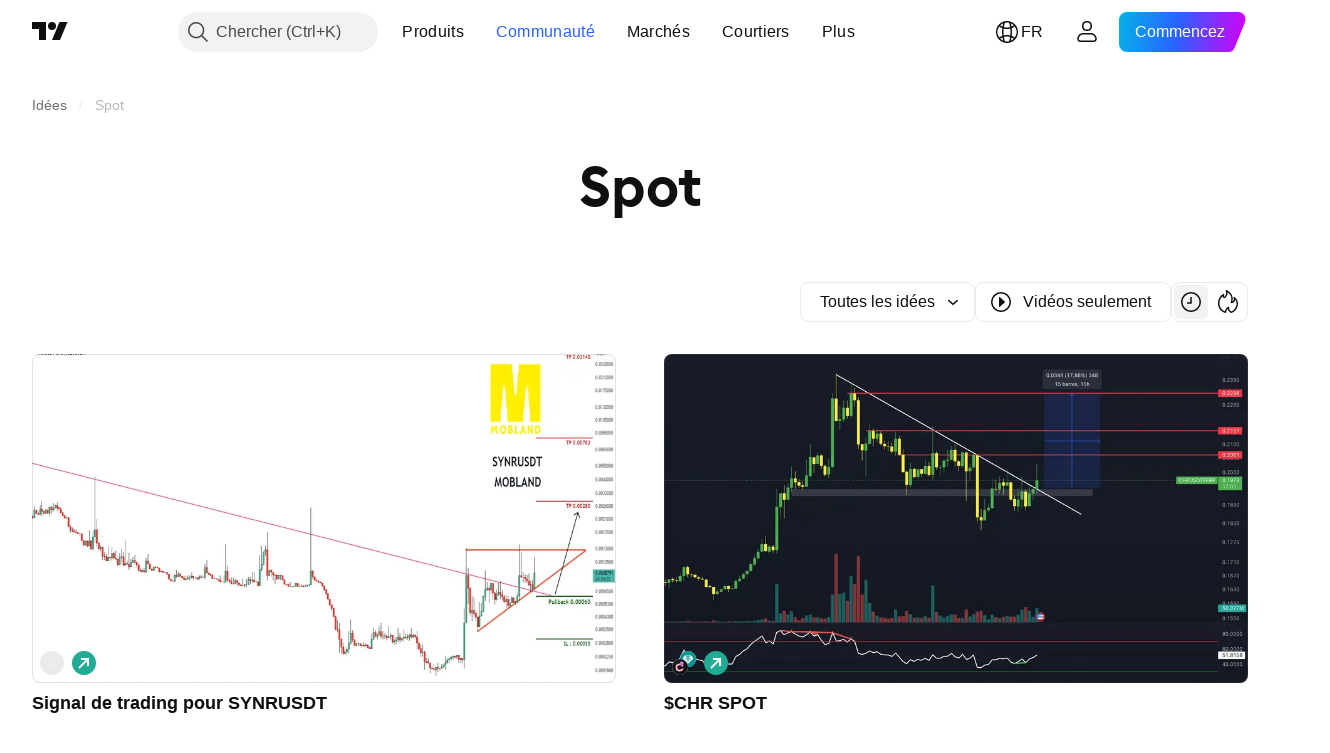

--- FILE ---
content_type: image/svg+xml
request_url: https://s3-symbol-logo.tradingview.com/crypto/XTVCCHR.svg
body_size: 273
content:
<!-- by TradingView --><svg width="18" height="18" viewBox="0 0 18 18" xmlns="http://www.w3.org/2000/svg"><path fill="url(#aqvglbhk3)" d="M0 0h18v18H0z"/><path d="M11 10.64c-.46.8-1.05 1.36-2.44 1.36C7.18 12 6 11.12 6 9.58A2.51 2.51 0 0 1 8.56 7c1.23 0 2.07.62 2.44 1.5h2a4.5 4.5 0 0 0-4.44-3.36A4.5 4.5 0 0 0 4 9.57 4.5 4.5 0 0 0 8.56 14 4.53 4.53 0 0 0 13 10.64h-2Z" fill="#FFB0C2"/><path d="M12.17 6.83c.47-.4.83-1.04.83-1.7a2.13 2.13 0 1 0-4.25.01h.12c1.36 0 2.52.69 3.3 1.69Z" fill="#CC91F0"/><path d="M10.88 7.25c.5 0 .92-.12 1.29-.42-.78-1-1.94-1.7-3.3-1.7h-.12c0 1.18.96 2.12 2.13 2.12Z" fill="#CB65B7"/><defs><linearGradient id="aqvglbhk3" x1="3.35" y1="3.12" x2="21.9" y2="24.43" gradientUnits="userSpaceOnUse"><stop stop-color="#1A1E21"/><stop offset="1" stop-color="#06060A"/></linearGradient></defs></svg>

--- FILE ---
content_type: image/svg+xml
request_url: https://s3-symbol-logo.tradingview.com/crypto/XTVCKSM.svg
body_size: 355
content:
<!-- by TradingView --><svg width="18" height="18" xmlns="http://www.w3.org/2000/svg"><path fill="url(#paint0_linear)" d="M0 0h18v18H0z"/><path d="M14.322 5.412c-.225-.203-.475-.355-.775-.405-.375-.051-.75.202-1 .38-.25.177-.75.634-.95.811-.2.177-.7.279-1.524.786C9.248 7.49 6.05 9.57 6.05 9.57h.825L3.15 11.52h.375L3 11.928c.3.076.6.025.875-.127v.127s4.424-1.774 5.273-1.318l-.525.152c.05 0 .875.05.875.05.05.356.25.685.55.863.5.33.525.532.525.532s-.25.101-.25.254a2.28 2.28 0 011.425 0s-.025-.153-.375-.254c-.35-.152-.65-.38-.875-.71-.2-.279-.275-.634-.15-.963.125-.33.55-.507 1.425-.963 1.024-.533 1.274-.938 1.4-1.268.124-.33.374-.938.474-1.242.1-.279.275-.507.5-.71.275-.152.575-.279.85-.38.05.025-.5-.431-.675-.558z" fill="#fff"/><defs><linearGradient id="paint0_linear" x1="3.349" y1="3.122" x2="21.904" y2="24.434" gradientUnits="userSpaceOnUse"><stop stop-color="#1A1E21"/><stop offset="1" stop-color="#06060A"/></linearGradient></defs></svg>